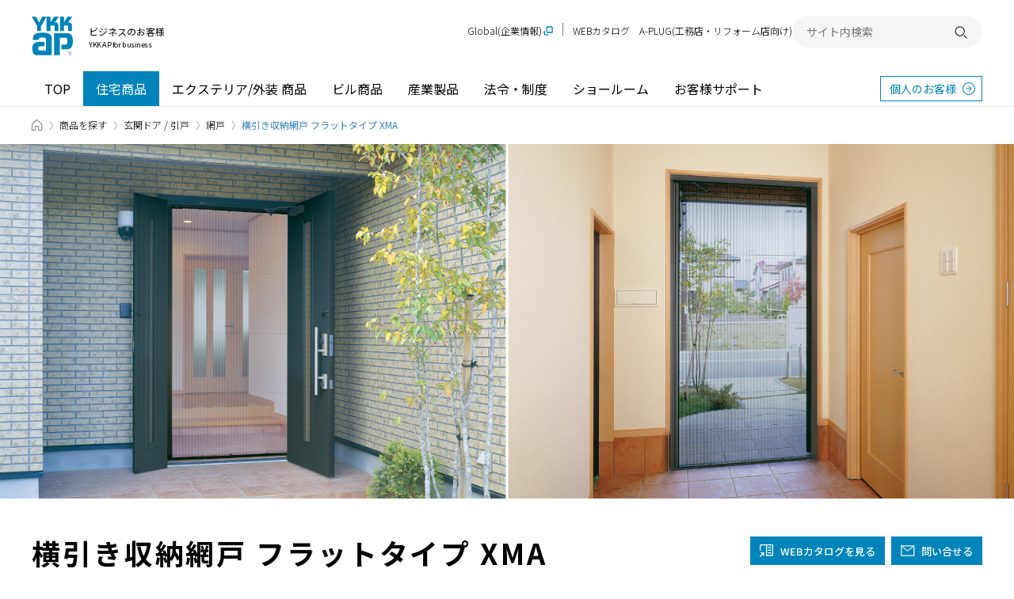

--- FILE ---
content_type: text/html; charset=UTF-8
request_url: https://www.ykkap.co.jp/business/products/door/xma
body_size: 39674
content:
<!DOCTYPE html>
<html lang="ja">
<head prefix="og: http://ogp.me/ns# fb: http://ogp.me/ns/fb# article: http://ogp.me/ns/article#">
<meta charset="UTF-8">
<meta name="viewport" content="width=device-width,initial-scale=1,shrink-to-fit=no">
<meta name="format-detection" content="telephone=no">
<meta http-equiv="X-UA-Compatible" content="IE=edge">
<title>横引き収納網戸 フラットタイプ XMA | 商品を探す | YKK AP株式会社</title>
<meta name="description" content="横引き収納で見た目もスッキリ。建物に合せて様々なサイズの玄関に取付け可能。横引き収納で見た目もスッキリ、様々なサイズの玄関に取付けできます。片引きタイプのほかに、両引きタイプもご用意。ネットにはプリーツ加工を施し、収納のしやすさとデザイン性に配慮しています。">
<meta property="og:type" content="article">
<meta property="og:site_name" content="YKK AP株式会社">
<meta property="og:title" content="横引き収納網戸 フラットタイプ XMA | 商品を探す">
<meta property="og:url" content="https://www.ykkap.co.jp/business/products/door/xma">
<meta property="og:locale" content="ja_JP">
<meta property="og:image" content="https://assets.ykkap.co.jp/uploads/cycle/product/ogp_image/10/ogp_MASS0053.jpg">
<meta property="og:description" content="横引き収納で見た目もスッキリ。建物に合せて様々なサイズの玄関に取付け可能。横引き収納で見た目もスッキリ、様々なサイズの玄関に取付けできます。片引きタイプのほかに、両引きタイプもご用意。ネットにはプリーツ加工を施し、収納のしやすさとデザイン性に配慮しています。">
<meta property="fb:app_id" content="405149646986282">
<meta name="twitter:card" content="summary_large_image">
<link rel="canonical" href="https://www.ykkap.co.jp/business/products/door/xma">
<link rel="shortcut icon" type="image/vnd.microsoft.icon" href="/favicon.ico">
<link rel="apple-touch-icon-precomposed" href="/apple-touch-icon.png"><link rel="stylesheet" href="/asset_2021/style/main.bundle.css">
<!-- Google Tag Manager -->
<script>(function(w,d,s,l,i){w[l]=w[l]||[];w[l].push({'gtm.start':
new Date().getTime(),event:'gtm.js'});var f=d.getElementsByTagName(s)[0],
j=d.createElement(s),dl=l!='dataLayer'?'&l='+l:'';j.async=true;j.src=
'https://www.googletagmanager.com/gtm.js?id='+i+dl;f.parentNode.insertBefore(j,f);
})(window,document,'script','dataLayer','GTM-5MMXJPX');</script>
<!-- End Google Tag Manager -->

<script src="/asset_2021/script/main.bundle.js" defer></script>
</head>
<body>
<!-- Google Tag Manager (noscript) -->
<noscript><iframe src="https://www.googletagmanager.com/ns.html?id=GTM-5MMXJPX" height="0" width="0" style="display:none;visibility:hidden"></iframe></noscript>
<!-- End Google Tag Manager (noscript) -->

<div class="Page" data-ykkap-pid="P-01b">
<header class="Header -business-header">
  <div class="Header__inner">
    <div class="Header__top">
      <div class="Header__logo">
        <h1>
          <a href="/business" class="Header__logo__link">
            <span class="Header__logo__main">
              <img src="/asset_2021/image/logo_001.svg" alt="YKK AP ©" width="52.93" height="50">
            </span>
            <span class="Header__logo__text">
              ビジネスのお客様<span>YKK AP for business</span>
            </span>
          </a>
        </h1>
      </div>

      <button type="button" class="Header__menuButton"><span>開く</span></button>
    </div>

    <nav id="Header__menu" class="Header__menu">
      <div class="Header__menuMain">
        <ul class="Header__menuMain__list">
          <li><a href="/business/">TOP</a></li>
          <li><a href="/business/search/products/" class="-current">住宅商品</a></li>
          <li><a href="/business/exterior/">エクステリア/外装 商品</a></li>
          <li><a href="/business/building/">ビル商品</a></li>
          <li><a href="/business/industrial/">産業製品</a></li>
          <li><a href="/business/law/">法令・制度</a></li>
          <li><a href="/business/showroom/">ショールーム</a></li>
          <li><a href="/business/support/">お客様サポート</a></li>
        </ul>
        <a href="/" class="Header__menuMain__external" target="_blank">個人のお客様</a>
      </div>

  <div style="display: none">
<!--<div class="Header__panel" data-header-panel="/industrial/">-->
<!--    <h2 class="Header__panel-title"><a href="--><!--/industrial/">産業製品 TOP<img src="--><!--/asset_2021/image/icon_arrow_white_002.svg" alt="" width="25" height="25"></a></h2>-->
<!--    <div class="Header__panel-body">-->
<!--    <div class="Header__panel-body-inner">-->
<!--        <div class="Header__panel-box">-->
<!--        <h3 class="Header__panel-box-title">産業製品</h3>-->
<!--        <div class="Header__panel-categry2">-->
<!--            <ul class="Header__panel-categry2-list">-->
<!--            <li class="Header__panel-categry2-item"><a href="http://cad.ykkap.co.jp/" target="_blank">CADデータ</a></li>-->
<!--            <li class="Header__panel-categry2-item"><a href="http://bim.ykkap.co.jp/" target="_blank">BIMデータ</a></li>-->
<!--            <li class="Header__panel-categry2-item"><a href="--><!--/business/bizdata/graphic/">画像データ</a></li>-->
<!--            <li class="Header__panel-categry2-item"><a href="--><!--/business/bizdata/webmanual/">WEB組立・施工説明書</a></li>-->
<!--            <li class="Header__panel-categry2-item"><a href="https://webcatalog.ykkap.co.jp/iportal/CatalogSearch.do?method=catalogSearchByDefaultSettingCategories&volumeID=YKKAPDC1&designID=pro" target="_blank">WEBカタログ</a></li>-->
<!--            <li class="Header__panel-categry2-item"><a href="--><!--/business/bizdata/fireproof/">防火設備認定書</a></li>-->
<!--            <li class="Header__panel-categry2-item"><a href="--><!--/business/bizdata/performance/">性能情報データベース</a></li>-->
<!--            <li class="Header__panel-categry2-item"><a href="--><!--/business/law/supportguide/products_28/index.php">YKK APの対象製品</a></li>-->
<!--            <li class="Header__panel-categry2-item"><a href="--><!--/business/gaihiweb/index.php">YKK AP住宅省エネ性能計算ソフト</a></li>-->
<!--            <li class="Header__panel-categry2-item"><a href="--><!--/business/bizdata/ex-application/">エクステリア商品 確認申請用書類</a></li>-->
<!--            </ul>-->
<!--        </div>-->
<!--        </div>-->
<!--    </div>-->
<!--    </div>-->
<!--</div>-->

<!--<div class="Header__panel" data-header-panel="/business/showroom/">-->
<!--    <h2 class="Header__panel-title"><a href="--><!--/business/showroom/">ショールーム TOP<img src="--><!--/asset_2021/image/icon_arrow_white_002.svg" alt="" width="25" height="25"></a></h2>-->
<!--    <div class="Header__panel-body">-->
<!--        <div class="Header__panel-body-inner">-->
<!--            <div class="Header__panel-box">-->
<!--                <h3 class="Header__panel-box-title">ショールーム・その他の展示場を探す</h3>-->
<!--                <div class="Header__panel-sr SrArea">-->
<!--                    <ul class="Header__panel-sr-list SrArea__table">-->
<!--                    <li class="Header__panel-sr-item"><span class="Header__panel-sr-inner SrArea__table__col"><a href="--><!--/consumer/showroom/area/sapporo">札幌<span class="SrArea__tag -sr">SR</span></a></span></li>-->
<!--                    <li class="Header__panel-sr-item"><span class="Header__panel-sr-inner SrArea__table__col"><a href="--><!--/consumer/showroom/area/niigata">新潟<span class="SrArea__tag -sr">SR</span></a></span></li>-->
<!--                    <li class="Header__panel-sr-item"><span class="Header__panel-sr-inner SrArea__table__col"><a href="--><!--/consumer/showroom/area/nagaoka">長岡<span class="SrArea__tag -pr">PR</span></a></span></li>-->
<!--                    <li class="Header__panel-sr-item"><span class="Header__panel-sr-inner SrArea__table__col"><a href="--><!--/consumer/showroom/area/nagano">長野<span class="SrArea__tag -pr">PR</span></a></span></li>-->
<!--                    <li class="Header__panel-sr-item"><span class="Header__panel-sr-inner SrArea__table__col"><a href="--><!--/consumer/showroom/area/shinjuku">新宿<span class="SrArea__tag -sr">SR</span></a></span></li>-->
<!--                    <li class="Header__panel-sr-item"><span class="Header__panel-sr-inner SrArea__table__col"><a href="--><!--/consumer/showroom/area/yokohama">横浜<span class="SrArea__tag -sr">SR</span></a></span></li>-->
<!--                    <li class="Header__panel-sr-item"><span class="Header__panel-sr-inner SrArea__table__col"><a href="--><!--/consumer/showroom/area/gunma">群馬<span class="SrArea__tag -pr">PR</span></a></span></li>-->
<!--                    <li class="Header__panel-sr-item"><span class="Header__panel-sr-inner SrArea__table__col"><a href="--><!--/consumer/showroom/area/nagoya">名古屋<span class="SrArea__tag -sr">SR</span></a></span></li>-->
<!--                    <li class="Header__panel-sr-item"><span class="Header__panel-sr-inner SrArea__table__col"><a href="--><!--/consumer/showroom/area/shizuoka">静岡<span class="SrArea__tag -sr">SR</span></a></span></li>-->
<!--                    <li class="Header__panel-sr-item"><span class="Header__panel-sr-inner SrArea__table__col"><a href="--><!--/consumer/showroom/area/numazu">沼津<span class="SrArea__tag -pr">PR</span></a></span></li>-->
<!--                    <li class="Header__panel-sr-item"><span class="Header__panel-sr-inner SrArea__table__col"><a href="--><!--/consumer/showroom/area/kanazawa">金沢<span class="SrArea__tag -sr">SR</span></a></span></li>-->
<!--                    <li class="Header__panel-sr-item"><span class="Header__panel-sr-inner SrArea__table__col"><a href="--><!--/consumer/showroom/area/toyama">富山<span class="SrArea__tag -pr">PR</span></a></span></li>-->
<!--                    <li class="Header__panel-sr-item"><span class="Header__panel-sr-inner SrArea__table__col"><a href="--><!--/consumer/showroom/area/fukui">福井<span class="SrArea__tag -pr">PR</span></a></span></li>-->
<!--                    <li class="Header__panel-sr-item"><span class="Header__panel-sr-inner SrArea__table__col"><a href="--><!--/consumer/showroom/area/osaka">大阪<span class="SrArea__tag -sr">SR</span></a></span></li>-->
<!--                    <li class="Header__panel-sr-item"><span class="Header__panel-sr-inner SrArea__table__col"><a href="--><!--/consumer/showroom/area/osaka-ps">大阪<span class="SrArea__tag -ps">PS</span></a></span></li>-->
<!--                    <li class="Header__panel-sr-item"><span class="Header__panel-sr-inner SrArea__table__col"><a href="--><!--/consumer/showroom/area/hiroshima">広島<span class="SrArea__tag -sr">SR</span></a></span></li>-->
<!--                    <li class="Header__panel-sr-item"><span class="Header__panel-sr-inner SrArea__table__col"><a href="--><!--/consumer/showroom/area/okayama">岡山<span class="SrArea__tag -sr">SR</span></a></span></li>-->
<!--                    <li class="Header__panel-sr-item"><span class="Header__panel-sr-inner SrArea__table__col"><a href="--><!--/consumer/showroom/area/takamatsu">高松<span class="SrArea__tag -sr">SR</span></a></span></li>-->
<!--                    <li class="Header__panel-sr-item"><span class="Header__panel-sr-inner SrArea__table__col"><a href="--><!--/consumer/showroom/area/ehime">愛媛<span class="SrArea__tag -pr">PR</span></a></span></li>-->
<!--                    <li class="Header__panel-sr-item"><span class="Header__panel-sr-inner SrArea__table__col"><a href="--><!--/consumer/showroom/area/fukuoka">福岡<span class="SrArea__tag -sr">SR</span></a></span></li>-->
<!--                    <li class="Header__panel-sr-item"><span class="Header__panel-sr-inner SrArea__table__col"><a href="--><!--/consumer/showroom/area/kumamoto">熊本<span class="SrArea__tag -sr">SR</span></a></span></li>-->
<!--                    <li class="Header__panel-sr-item"><span class="Header__panel-sr-inner SrArea__table__col"><a href="--><!--/consumer/showroom/area/kagoshima">鹿児島<span class="SrArea__tag -ps">PS</span></a></span></li>-->
<!--                    <li class="Header__panel-sr-item"><span class="Header__panel-sr-inner SrArea__table__col"><a href="--><!--/consumer/showroom/area/naha">那覇<span class="SrArea__tag -ps">PS</span></a></span></li>-->
<!--                    </ul>-->
<!--                    <ul class="Header__panel-sr-info">-->
<!--                    <li class="Header__panel-sr-info-item"><span class="Header__panel-sr-label -sr">SR</span><span class="Header__panel-sr-text">コラボレーションショールーム</span></li>-->
<!--                    <li class="Header__panel-sr-info-item"><span class="Header__panel-sr-label -ps">PS</span><span class="Header__panel-sr-text">P-STAGE</span></li>-->
<!--                    <li class="Header__panel-sr-info-item"><span class="Header__panel-sr-label -pr">PR</span><span class="Header__panel-sr-text">プレゼンテーションルーム</span></li>-->
<!--                    </ul>-->
<!--                </div>-->
<!--            </div>-->
<!---->
<!--            <div class="Header__panel-nav">-->
<!--                <ul class="Header__panel-nav-list">-->
<!--                    <li class="Header__panel-nav-item"><a href="--><!--/business/showroom/area/taikan">体感ショールーム（ビジネスのお客様向け）</a></li>-->
<!--                    <li class="Header__panel-nav-item"><a href="--><!--/consumer/showroom/search/?tab=search">ショールーム展示商品検索</a></li>-->
<!--                </ul>-->
<!--            </div>-->
<!--        </div>-->
<!--    </div>-->
<!--</div>-->
</div>

      <div class="Header__menuSub">
        <ul class="Header__menuSub__list">
          <li class="-global"><a href="https://www.ykkapglobal.com/ja/" target="_blank">Global(企業情報)</a></li>
          <li><a href="https://webcatalog.ykkap.co.jp/" target="_blank">WEBカタログ</a></li>
          <li class="-sp-only"><a href="/socialmedia/">ソーシャルメディア一覧</a></li>
          <li><a href="https://aplug.ykkap.co.jp/?utm_source=aplugbanner_APofficial&utm_medium=aplugbanner_APofficial&utm_campaign=aplugbannerheader_APofficial" target="_blank">A-PLUG(工務店・リフォーム店向け)</a></li>
        </ul>

        <div class="Header__search">
          <form name="search_form" action="https://search.ykkap.co.jp/" method="GET" onsubmit="return mysearch(this);">
            <input type="text" name="kw" value="" class="iSearchAssist" placeholder="サイト内検索">
            <input type="hidden" name="env" value="ykkap2">
            <input type="hidden" name="temp" value="default">
            <input type="hidden" name="ie" value="u">
            <button type="submit"><span>検索する</span></button>
          </form>
        </div>
      </div>
    </nav>
  </div>
</header>
<div class="Breadcrumb">
  <div class="Breadcrumb__inner">
    <ul class="Breadcrumb__list">
      <li><a href="/business/"><span>TOP</span></a></li>
      <li><a href="/business/search/products/">商品を探す</a></li>
      <li><a href="/business/search/products/door">玄関ドア / 引戸</a></li>
      <li><a href="/business/search/products/door/screen">網戸</a></li>
      <li aria-current="page">横引き収納網戸 フラットタイプ XMA</li>
    </ul>
  </div>
</div>
<script type="application/ld+json">
{
    "@context": "https://schema.org",
    "@type": "BreadcrumbList",
    "itemListElement": [
        {
            "@type": "ListItem",
            "position": 1,
            "name": "TOP",
            "item": "https://www.ykkap.co.jp/business/"
        },
        {
            "@type": "ListItem",
            "position": 2,
            "name": "商品を探す",
            "item": "https://www.ykkap.co.jp/business/search/products/"
        },
        {
            "@type": "ListItem",
            "position": 3,
            "name": "玄関ドア / 引戸",
            "item": "https://www.ykkap.co.jp/business/search/products/door"
        },
        {
            "@type": "ListItem",
            "position": 4,
            "name": "網戸",
            "item": "https://www.ykkap.co.jp/business/search/products/door/screen"
        },
        {
            "@type": "ListItem",
            "position": 5,
            "name": "横引き収納網戸 フラットタイプ XMA"
        }
    ]
}
</script>

  <div class="Page__body">
    <main>

      <div class="Content">


        <div class="BlockModule">
<div class="Hero">
  <div class="Hero__inner JS__Carousel" data-carousel-type="type1">
    <picture>
      <source media="(max-width: 768px)" srcset="//assets.ykkap.co.jp/uploads/tmg_block_page_image/file/7408/e010_index_image_main_001-sp.jpg">
      <img src="//assets.ykkap.co.jp/uploads/tmg_block_page_image/file/7407/e010_index_image_main_001-pc.jpg" alt="横引き収納網戸 フラットタイプ XMA">
    </picture>
  </div>
</div>
        </div>

        <div class="Content__inner">
          <div class="ProductHeader">
            <div class="ProductHeader__inner">
              <div class="ProductHeader__top">
                <div class="ProductHeader__heading">
                  <h3 class="ProductHeader__heading__lg">
                    横引き収納網戸 フラットタイプ XMA                  </h3>
                </div>

                <div class="ProductHeader__catContact">
                  <div class="ProductHeader__catContact__inner">


                    <div class="ProductHeader__catContact__child -contact -catalog">
                      <a href="https://webcatalog.ykkap.co.jp/iportal/cv.do?c=12644430000&pg=12&v=YKKAPDC1&d=pro" target="_blank" class="ProductHeader__contact -catalog2"><span>WEBカタログ<span class="-hidden-text-sp">を見る</span></span></a>
                    </div>


                    <div class="ProductHeader__catContact__child -contact">
                      <a href="/ask/contact/b_index.php" class="ProductHeader__contact -faq">問い合せる</a>
                    </div>


                  </div>
                </div>

              </div>


              <div class="ProductHeader__anchor">
                <div class="ProductHeader__anchorSP__head">
                  <span class="ProductHeader__anchorSP__head__text">Menu</span>
                </div>

                <ul class="ProductHeader__anchorList">
                  <li><a href="/business/products/door/xma" aria-current="page">概要</a></li>
                  <li><a href="/business/products/door/xma/lineup">ラインアップ</a></li>
                  <li><a href="/business/products/door/xma/variation">カラーバリエーション</a></li>
                </ul>
              </div>
            </div>
          </div>



        </div>
      </div>


      <div class="Content -w1080">
        <div class="Content__inner">

          <div class="BlockModule">

  <div class="Heading -level2-copy">
          <h2 id="toc1">玄関や勝手口に爽やかな風を。</h2>    
          <div class="Heading__text"><p>玄関や勝手口に取付ける下枠フラットタイプの横引き収納網戸です。<br />ドアや引戸を開放したまま通風でき、ダニやカビの発生を抑えることにつながります。</p></div>
      </div>
          </div>

          <div class="AnchorList -center">
            <ul>
              <li><a href="#feature">特長</a></li>
              <li><a href="#lineup">ラインアップ</a></li>
              <li><a href="#variation">カラーバリエーション</a></li>
            </ul>
          </div>

          <div class="BlockModule -feature" id="feature">
<div class="Text">

  <div class="TextItem -right-image -half-width">
    <div class="TextItem__body">
      <div class="TextItem__heading">
        <h3 id="toc1-1">すっきり収納。</h3>
      </div>

      <div class="TextItem__text"><p>使用しないときはスッキリ収納できるシンプルなデザインです。</p></div>

    </div>

    <div class="TextItem__image">
      <picture>
        <source media="(max-width: 768px)" srcset="//assets.ykkap.co.jp/uploads/tmg_block_page_image/file/7409/e010_index_image_forte_001.jpg">
        <img src="//assets.ykkap.co.jp/uploads/tmg_block_page_image/file/7409/e010_index_image_forte_001.jpg" alt="すっきり収納。">
      </picture>

    </div>
  </div>
  <div class="TextItem -left-image -half-width">
    <div class="TextItem__body">
      <div class="TextItem__heading">
        <h3 id="toc1-2">バリアフリー設計。</h3>
      </div>

      <div class="TextItem__text"><p>下レールは床面との段差を3㎜に抑えたバリアフリー仕様。出入りの邪魔にならず、掃き出し掃除もらくらくです。</p></div>

    </div>

    <div class="TextItem__image">
      <picture>
        <source media="(max-width: 768px)" srcset="//assets.ykkap.co.jp/uploads/tmg_block_page_image/file/7410/e010_index_image_forte_002.jpg">
        <img src="//assets.ykkap.co.jp/uploads/tmg_block_page_image/file/7410/e010_index_image_forte_002.jpg" alt="バリアフリー設計。">
      </picture>

    </div>
  </div>
</div>
          </div>

        </div>
      </div>


      <div class="Content">
        <div class="Content__inner">


          <div id="lineup" class="Heading -level2-2">
            <h2>ラインアップ</h2>
            <p class="Heading__text">計2ラインアップ</p>
          </div>


          <div class="BlockModule">
<div class="Card -lineup">


  <div class="Heading -level3">
    <h3>引き方</h3>
  </div>

  <div class="CardGrid">
    <div class="CardGrid__inner">
      <div class="CardGrid__col">
        <div class="Card__item">
          <div class="Card__item__body">

            <div class="Card__item__heading">
              <div class="Card__item__heading__main">
                <h4>片引きタイプ</h4>
              </div>
            </div>



          </div>

          <div class="Card__item__image">
            <img src="//assets.ykkap.co.jp/uploads/tmg_block_page_image/file/9322/e010_index_image_lineup_01-001.jpg" alt="片引きタイプ">
          </div>
        </div>
      </div>

      <div class="CardGrid__col">
        <div class="Card__item">
          <div class="Card__item__body">

            <div class="Card__item__heading">
              <div class="Card__item__heading__main">
                <h4>両引きタイプ</h4>
              </div>
            </div>



          </div>

          <div class="Card__item__image">
            <img src="//assets.ykkap.co.jp/uploads/tmg_block_page_image/file/9323/e010_index_image_lineup_01-004.jpg" alt="両引きタイプ">
          </div>
        </div>
      </div>

    </div>
  </div>

</div>
          </div>

          <div class="Buttons -product-detail">
            <div class="Buttons__inner">
              <a href="/business/products/door/xma/lineup" class="Buttons__item">すべてのラインアップを見る</a>
            </div>
          </div>






          <div id="variation" class="Heading -level2-2">
            <h2>カラーバリエーション</h2>
          </div>


          <div class="BlockModule">
<div class="Card -variation">


  <div class="CardGrid">
    <div class="CardGrid__inner">
      <div class="CardGrid__col">
        <div class="Card__item">
          <div class="Card__item__body">

            <div class="Card__item__heading">
              <div class="Card__item__heading__main">
                <h4>ブラウン</h4>
              </div>
            </div>



          </div>

          <div class="Card__item__image">
            <img src="//assets.ykkap.co.jp/uploads/tmg_block_page_image/file/7413/e010_index_image_variation_01-001.jpg" alt="ブラウン">
          </div>
        </div>
      </div>

      <div class="CardGrid__col">
        <div class="Card__item">
          <div class="Card__item__body">

            <div class="Card__item__heading">
              <div class="Card__item__heading__main">
                <h4>カームブラック</h4>
              </div>
            </div>



          </div>

          <div class="Card__item__image">
            <img src="//assets.ykkap.co.jp/uploads/tmg_block_page_image/file/7414/e010_index_image_variation_01-002.jpg" alt="カームブラック">
          </div>
        </div>
      </div>

      <div class="CardGrid__col">
        <div class="Card__item">
          <div class="Card__item__body">

            <div class="Card__item__heading">
              <div class="Card__item__heading__main">
                <h4>プラチナステン</h4>
              </div>
            </div>



          </div>

          <div class="Card__item__image">
            <img src="//assets.ykkap.co.jp/uploads/tmg_block_page_image/file/7415/e010_index_image_variation_01-003.jpg" alt="プラチナステン">
          </div>
        </div>
      </div>

      <div class="CardGrid__col">
        <div class="Card__item">
          <div class="Card__item__body">

            <div class="Card__item__heading">
              <div class="Card__item__heading__main">
                <h4>ピュアシルバー</h4>
              </div>
            </div>



          </div>

          <div class="Card__item__image">
            <img src="//assets.ykkap.co.jp/uploads/tmg_block_page_image/file/7416/ピュアシルバー.jpg" alt="ピュアシルバー">
          </div>
        </div>
      </div>

    </div>
  </div>

</div>
          </div>

          <div class="Buttons -product-detail">
            <div class="Buttons__inner">
              <a href="/business/products/door/xma/variation" class="Buttons__item">すべてのカラーバリエーションを見る</a>
            </div>
          </div>





        </div>
      </div>

      <div class="Content">
        <div class="Content__inner">
          <div class="CodeInsert">
            <script>
              (function () {
                document.addEventListener('DOMContentLoaded', function () {
                  var productId = location.pathname.match(/([^\/.]+)/g)[location.pathname.match(/([^\/.]+)/g).length - 1];
                  if (productId) {
                    var input = document.createElement('input');
                    input.type = 'hidden';
                    input.name = 'hidden_goods';
                    input.id = 'hidden_goods';
                    input.value = decodeURIComponent(productId);
                    document.body.appendChild(input);
                  }
                });
              }());
            </script>

            <div class="vsm-goods official">
              <div class="ecbn-selection-widget" data-type="goods" data-selection="YKK_AP_OFFICIAL" data-goods-hidden-id="hidden_goods" data-userid="e7041a00-1e09-4927-9ef9-8d7755e32b96" style="display:none;"></div>
              <script type="text/javascript" src="https://www.visumo.jp/MediaManagement/WebApi/ecbn-selection-widget.js" defer></script>
            </div>

            <div class="vsm-goods user">
              <div class="ecbn-selection-widget" data-type="goods" data-selection="USERS_PHOTO" data-goods-hidden-id="hidden_goods" data-userid="e7041a00-1e09-4927-9ef9-8d7755e32b96" style="display:none;"></div>
              <script type="text/javascript" src="https://www.visumo.jp/MediaManagement/WebApi/ecbn-selection-widget.js" defer></script>
            </div>
          </div>
        </div>
      </div>

      <div class="Content">
        <div class="Content__inner">






          <div class="Heading -level2-2">
            <h2>もっと知りたい方は</h2>
          </div>

          <div class="CatalogLinks">
            <h3 class="CatalogLinks__title">WEBカタログを見る</h3>
            <div class="CatalogLinks__list">
              <a href="https://webcatalog.ykkap.co.jp/iportal/cv.do?c=12644430000&pg=12&v=YKKAPDC1&d=pro" target="_blank">網戸シリーズ 横引き収納網戸 フラットタイプ XMA</a>
            </div>
          </div>


          <div class="SolidPanelButton -col4 -mb80">
            <a href="/ask/catalog/b_list.php" class="SolidPanelButton__item -catalog">カタログ請求</a>
            <a href="/business/showroom/" class="SolidPanelButton__item -showroom">ショールームに行く</a>
            <a href="/ask/contact/b_index.php" class="SolidPanelButton__item -faq">お問い合せ</a>
            <a href="/consumer/support/tec/" class="SolidPanelButton__item -support">修理・故障・メンテナンス情報</a>
          </div>


          <div class="Heading -level2-2">
            <h2>関連コンテンツ</h2>
          </div>

          <div class="BlockModule">
<div class="Card">

  <div class="CardGrid -col3">
    <div class="CardGrid__inner">
      <div class="CardGrid__col">
        <a href="/consumer/satellite/showroom/consumer_service/door/" class="Card__item" target="_self">
          <div class="Card__item__body">

            <div class="Card__item__heading">



            </div>




          </div>

          <div class="Card__item__image">
            <img src="//assets.ykkap.co.jp/uploads/tmg_block_page_image/file/11900/_関連コンテンツ_おうち_de_ショールーム.jpg" alt="おうち de ショールーム">
          </div>
        </a>
      </div>
      <div class="CardGrid__col">
        <a href="/consumer/satellite/articles/products/amido_textbook/" class="Card__item" target="_self">
          <div class="Card__item__body">

            <div class="Card__item__heading">



            </div>




          </div>

          <div class="Card__item__image">
            <img src="//assets.ykkap.co.jp/uploads/tmg_block_page_image/file/11901/amidoBnr.jpg" alt="網戸の教科書">
          </div>
        </a>
      </div>
      <div class="CardGrid__col">
        <a href="https://www.ykkapglobal.com/ja/technologies/pickup/" class="Card__item" target="_blank">
          <div class="Card__item__body">

            <div class="Card__item__heading">



            </div>




          </div>

          <div class="Card__item__image">
            <img src="//assets.ykkap.co.jp/uploads/tmg_block_page_image/file/18938/img_リージョナルサイト用_750-500.jpg" alt="モノづくり ピックアップ技術">
          </div>
        </a>
      </div>
    </div>
  </div>

</div>
          </div>

        </div>
      </div>

    </main>
  </div>

  <aside class="RelatedContent">
    <div class="RelatedContent__inner">
    </div>
  </aside>

<footer class="Footer">
  <div class="Footer__inner">
    <div class="Footer__head">
      <div class="Footer__logo">
        <a href="/business/"><img src="/asset_2021/image/logo_002.svg" alt="YKK AP ©"></a>
        <p class="Footer__logo__text">ビジネスのお客様</p>
      </div>
      <a href="/" class="Footer__head__link">個人のお客様</a>
    </div>

    <nav class="Footer__menu">
      <div class="Footer__menuColumn">
        <div class="Footer__menuColumn__item">
          <a href="/business/" class="Footer__menu__head"><b>ビジネスのお客様TOP</b></a>

          <ul class="Footer__menu__link">
            <li class="-sp-only"><a href="/business/">ビジネスのお客様TOP</a></li>
            <li><a href="/business/search/products/">住宅商品</a></li>
            <li><a href="/business/exterior/">エクステリア/外装 商品</a></li>
            <li><a href="/business/building/">ビル商品</a></li>
            <li><a href="/business/industrial/">産業製品</a></li>
          </ul>
        </div>
      </div>

      <div class="Footer__menuColumn">
        <div class="Footer__menuColumn__item">
          <a href="/business/#section_data" class="Footer__menu__head"><b>各種データ</b></a>
          <ul class="Footer__menu__link">
            <li class="-sp-only"><a href="/business/#section_data">各種データ</a></li>
            <li><a href="https://webcatalog.ykkap.co.jp/iportal/CatalogSearch.do?method=catalogSearchByDefaultSettingCategories&volumeID=YKKAPDC1&designID=pro" target="_blank">WEBカタログ</a></li>
            <li><a href="/business/bizdata/webmanual/">WEB組立・施工説明書</a></li>
            <li><a href="/business/bizdata/graphic/">画像データ</a></li>
            <li><a href="/business/channel/">動画（YKK AP CHANNEL）</a></li>
            <li><a href="https://cad.ykkap.co.jp/" target="_blank">CADデータ</a></li>
            <li><a href="https://bim.ykkap.co.jp/" target="_blank">BIMデータ</a></li>
            <li><a href="https://lp.ykkap.co.jp/proposal.html" target="_blank">商品提案書</a></li>
            <li><a href="https://www.e-proposer.jp/biz/login.aspx" target="_blank">商品提案書<br class="-md1">（e-Proposer会員）</a></li>
            <li><a href="https://www.e-proposer.jp/biz/login.aspx" target="_blank">玄関シミュレーション<br class="-md2">（e-Proposer会員）</a></li>
          </ul>
        </div>

        <div class="Footer__menuColumn__item">
          <a href="/business/law/" class="Footer__menu__head"><b>法令・制度</b></a>

          <ul class="Footer__menu__link">
            <li class="-sp-only"><a href="/business/law/">法令・制度</a></li>
            <li><a href="/business/law/#01">建築基準法関連</a></li>
            <li><a href="/business/law/#02">省エネ関連</a></li>
            <li><a href="/business/law/#03">優遇制度・補助金</a></li>
            <li><a href="/business/law/#04">その他関連法令</a></li>
          </ul>
        </div>
      </div>

      <div class="Footer__menuColumn">
        <div class="Footer__menuColumn__item">
          <a href="/business/showroom/" class="Footer__menu__head"><b>ショールーム</b></a>

          <ul class="Footer__menu__link">
            <li class="-sp-only"><a href="/business/showroom/">ショールーム</a></li>
            <li><a href="/business/showroom/#search">ショールームを探す</a></li>
            <li><a href="/business/showroom/area/taikan">体感ショールーム（ビジネスのお客様向け）</a></li>
            <li><a href="/consumer/showroom/search/?tab=search">展示商品検索</a></li>
            <li><a href="/consumer/satellite/showroom/consumer_service/">おうち de ショールーム</a></li>
          </ul>
        </div>

        <div class="Footer__menuColumn__item">
          <a href="/business/support/" class="Footer__menu__head"><b>お客様サポート</b></a>

          <ul class="Footer__menu__link">
            <li class="-sp-only"><a href="/business/support/">お客様サポート</a></li>
            <li><a href="https://faq.ykkap.co.jp/pro/" target="_blank">よくあるご質問</a></li>
            <li><a href="/consumer/support/maintenance/" target="_blank">商品の使い方・お手入れ</a></li>
            <li><a href="/consumer/support/warranty/" target="_blank">商品保証について知る</a></li>
            <li><a href="/consumer/support/tec/" target="_blank">修理のご用命・ご相談</a></li>
            <li><a href="/business/support/fireproof/" target="_blank">大臣認定取得品住宅防火戸メンテナンスについて</a></li>
            <li><a href="/consumer/support/register/" target="_blank">電装商品の保証書登録をする</a></li>
            <li><a href="/ask/catalog/b_list.php" target="_blank">カタログを取り寄せる</a></li>
          </ul>
        </div>
      </div>


      <div class="Footer__menuColumn">
        <div class="Footer__menuColumn__item">
          <span class="Footer__menu__head -no-button -no-link"><b>お役立ち情報・メルマガ</b></span>
          <ul class="Footer__menu__link">
            <li><a href="https://aplug.ykkap.co.jp/?utm_source=aplugbanner_APofficial&utm_medium=aplugbanner_APofficial&utm_campaign=aplugbannerfooter_Apofficial " target="_blank">A-PLUG（工務店・リフォーム店向け）</a></li>
            <li><a href="https://lp.ykkap.co.jp/1324-A-PAL-Mail_TemporaryRegistration.html?utm_source=kenzainewsbanner_APofficial&utm_campaign=footer_APofficial" target="_blank">建材ニュース（メルマガ）</a></li>
          </ul>
        </div>

        <div class="Footer__menuColumn__item -blank">
          <a href="https://www.ykkapglobal.com/ja/" class="Footer__menu__head" target="_blank"><b>Global（ 企業情報 ）</b></a>
          <ul class="Footer__menu__link">
            <li><a href="https://www.ykkapglobal.com/ja/newsroom/important-notice/" class="-under -blank" target="_blank">大切なお知らせ</a></li>
            <li><a href="https://www.ykkapglobal.com/ja/newsroom/releases" class="-under -blank" target="_blank">ニュースリリース</a></li>
          </ul>
          <a href="https://www.ykkap.co.jp/company/upinfo/" class="Footer__menu__head -no-button -separate"><b>新着情報</b></a>
        </div>

      </div>
    </nav>

    <nav class="Footer__snsMenu">
      <ul class="Footer__snsMenu__link">
        <li><a href="https://x.com/YKK_AP_official" target="_blank"><img src="/asset_2021/image/icon_x_001.svg" alt="x"><span>YKK AP公式アカウント</span></a></li>
        <li><a href="https://www.instagram.com/ykkap_japan/" target="_blank"><img src="/asset_2021/image/icon_instagram_001.png" alt="Instagram"><span>YKK AP公式アカウント</span></a></li>
        <li><a href="https://www.facebook.com/ykkapjapan" target="_blank"><img src="/asset_2021/image/icon_facebook_001.svg" alt="facebook"><span>YKK AP公式ブランドページ</span></a></li>
        <li><a href="https://www.youtube.com/channel/UCwPjVfPm6IODmjGrkSNcGUw" target="_blank"><img src="/asset_2021/image/icon_youtube_001.svg" alt="youtube"><span>YKK AP公式チャンネル</span></a></li>
        <li class="-icon-arrow"><a href="/socialmedia/"><span>ソーシャルメディア一覧</span></a></li>
      </ul>
    </nav>

    <nav class="Footer__menuSub">
      <ul>
        <li><a href="/utility/rules/">サイトご利用条件</a></li>
        <li><a href="/utility/link/">サイトリンク条件</a></li>
        <li><a href="/utility/privacy/">個人情報保護方針</a></li>
        <li>
          <a href="https://www.ykkapglobal.com/ja/socialmediapolicy/" target="_blank">
            ソーシャルメディアポリシー
            <svg xmlns="http://www.w3.org/2000/svg" width="15" height="16" fill="#808080"><path d="M10.659 3.913H5.724c-.676 0-1.218.54-1.218 1.218v4.934c0 .677.554 1.23 1.23 1.23h4.923c.676 0 1.23-.553 1.23-1.23V5.143c0-.677-.554-1.23-1.23-1.23Zm0 6.152H5.737V5.143h4.922v4.922Zm-7.383-1.23h-1.23v3.69c0 .678.553 1.231 1.23 1.231h3.691v-1.23H3.276V8.834Z"/></svg>
          </a>
        </li>
        <li><a href="/utility/requirement/">推奨環境</a></li>
      </ul>
    </nav>

    <p class="Footer__copyright"><small>COPYRIGHT © YKK AP Inc. ALL RIGHTS RESERVED</small></p>
  </div>
</footer>
<div class="PageTop">
  <a href="#top" class="PageTop__link"><span>ページトップへ</span></a>
</div>
</div><!-- // .Page -->
<script type="text/javascript" src="https://cache.dga.jp/s/common_72/search_tool_v3_1.js"></script>
</body>
</html>


--- FILE ---
content_type: image/svg+xml
request_url: https://www.ykkap.co.jp/asset_2021/image/icon_contact_white_001.svg
body_size: 988
content:
<svg width="21" height="16" viewBox="0 0 21 16" fill="none" xmlns="http://www.w3.org/2000/svg">
<path opacity="0.8" d="M0.727288 0H19.6364C20.0386 0 20.3636 0.325 20.3636 0.727273V15.2727C20.3636 15.675 20.0386 16 19.6364 16H0.727288C0.325015 16 1.43485e-05 15.675 1.43485e-05 15.2727V0.727273C1.43485e-05 0.325 0.325015 0 0.727288 0ZM1.63638 2.51818V14.3636H18.7273V2.51818L19.3546 2.02955L18.4614 0.881818L17.4886 1.63864H2.87274L1.90001 0.881818L1.00683 2.02955L1.63638 2.51818V2.51818ZM2.87274 1.63636L10.1818 7.31818L17.4909 1.63636L18.4636 0.879545L19.3568 2.02727L18.7296 2.51591L10.9659 8.55227C10.7427 8.72573 10.468 8.81989 10.1852 8.81989C9.90251 8.81989 9.62783 8.72573 9.40456 8.55227L1.63638 2.51818L1.00911 2.02955L1.90229 0.881818L2.87274 1.63636Z" fill="white"/>
</svg>


--- FILE ---
content_type: image/svg+xml
request_url: https://www.ykkap.co.jp/asset_2021/image/icon_catalogList_001.svg
body_size: 1159
content:
<svg width="72" height="60" viewBox="0 0 72 60" fill="none" xmlns="http://www.w3.org/2000/svg">
<g opacity="0.7">
<path d="M5.28777 37.5859V42.5668H14.359L0.228516 56.4785L3.80541 59.9999L17.9359 46.0883V55.0191H22.9952V37.5859H5.28777Z" fill="#0084B9"/>
<path d="M43.2324 12.6831H60.9398V17.664H43.2324V12.6831Z" fill="#0084B9"/>
<path d="M43.2324 25.1343H60.9398V30.1152H43.2324V25.1343Z" fill="#0084B9"/>
<path d="M43.2324 37.5859H60.9398V42.5668H43.2324V37.5859Z" fill="#0084B9"/>
<path d="M65.9988 0.22998H5.28777C3.94638 0.231299 2.66032 0.756494 1.71182 1.69031C0.763312 2.62412 0.229855 3.89026 0.228516 5.21087V30.1153H5.28777V5.21087H33.1137V55.0198H65.9988C67.3402 55.0184 68.6262 54.4932 69.5747 53.5594C70.5232 52.6256 71.0567 51.3595 71.058 50.0389V5.21087C71.0567 3.89026 70.5232 2.62412 69.5747 1.69031C68.6262 0.756494 67.3402 0.231299 65.9988 0.22998ZM38.1729 50.0389V5.21087H65.9988L66.0039 50.0389H38.1729Z" fill="#0084B9"/>
</g>
</svg>


--- FILE ---
content_type: image/svg+xml
request_url: https://www.ykkap.co.jp/asset_2021/image/icon_blank_gray_001.svg
body_size: 717
content:
<svg width="14" height="14" viewBox="0 0 14 14" fill="none" xmlns="http://www.w3.org/2000/svg">
<path d="M12.2114 0.375H5.6317C4.73018 0.375 4.0083 1.09688 4.0083 1.99922V8.57812C4.0083 9.48047 4.74658 10.2188 5.64893 10.2188H12.2114C13.1138 10.2188 13.8521 9.48047 13.8521 8.57812V2.01562C13.8521 1.11328 13.1138 0.375 12.2114 0.375ZM12.2114 8.57812H5.64893V2.01562H12.2114V8.57812ZM2.36768 6.9375H0.727051V11.8594C0.727051 12.7617 1.46533 13.5 2.36768 13.5H7.28955V11.8594H2.36768V6.9375Z" fill="#666666"/>
</svg>


--- FILE ---
content_type: image/svg+xml
request_url: https://www.ykkap.co.jp/asset_2021/image/icon_catalog_circle_001.svg
body_size: 1021
content:
<svg width="91" height="91" viewBox="0 0 91 91" fill="none" xmlns="http://www.w3.org/2000/svg">
<circle opacity="0.2" cx="45.2842" cy="45.6264" r="44.7632" fill="#DDF1F9"/>
<path opacity="0.7" fill-rule="evenodd" clip-rule="evenodd" d="M68.25 25H49L47.775 25.5316L45.5 27.8L43.225 25.5316L42 25H22.75L21 26.7722V62.2152L22.75 63.9873H41.265L44.275 67H46.725L49.735 63.9873H68.25L70 62.2152V26.7722L68.25 25ZM43.75 61.5772L43.12 60.9747L42 60.443H24.5V28.5443H41.265L43.855 31.1671L43.75 61.5772ZM66.5 60.443H49L47.775 60.9747L47.285 61.4354V31.0253L49.735 28.5443H66.5V60.443ZM38.5 35.6329H28V39.1772H38.5V35.6329ZM38.5 49.8101H28V53.3544H38.5V49.8101ZM28 42.7215H38.5V46.2658H28V42.7215ZM63 35.6329H52.5V39.1772H63V35.6329ZM52.5 42.7215H63V46.2658H52.5V42.7215ZM52.5 49.8101H63V53.3544H52.5V49.8101Z" fill="white"/>
</svg>


--- FILE ---
content_type: application/x-javascript
request_url: https://cache.dga.jp/s/common_72/search_tool_v3_1.js
body_size: 1280
content:
function URLencode(str){
    var i, encoded_str, char_code, padded_str;
    encoded_str = "";
    for (i = 0; i < str.length; i++){
        char_code = str.charCodeAt(i);
        if (char_code == 0x20){
            encoded_str += "+";
        }
        else {
            if (((0x30 <= char_code) && (char_code <= 0x39)) || ((0x41 <= char_code) && (char_code <= 0x5a)) || ((0x61 <= char_code) && (char_code <= 0x7a))){
                encoded_str += str.charAt(i);
            }
            else if ((char_code == 0x2a) || (char_code == 0x2e) || (char_code == 0x2d) || (char_code == 0x5f)) {
                encoded_str += str.charAt(i);
            }
            else {
                if ( char_code > 0xffff ) {
                    encoded_str += "%" + ((char_code >> 18) | 0xf0).toString(16).toUpperCase();
                    encoded_str += "%" + (((char_code >> 12) & 0x3f) | 0x80).toString(16).toUpperCase();
                    encoded_str += "%" + (((char_code >> 6) & 0x3f) | 0x80).toString(16).toUpperCase();
                    encoded_str += "%" + ((char_code & 0x3f) | 0x80).toString(16).toUpperCase();
                }
                else if ( char_code > 0x7ff ) {
                    encoded_str += "%" + ((char_code >> 12) | 0xe0).toString(16).toUpperCase();
                    encoded_str += "%" + (((char_code >> 6) & 0x3f) | 0x80).toString(16).toUpperCase();
                    encoded_str += "%" + ((char_code & 0x3f) | 0x80).toString(16).toUpperCase();
                }
                else if ( char_code > 0x7f ) {
                    encoded_str += "%" + (((char_code >> 6) & 0x1f) | 0xc0).toString(16).toUpperCase();
                    encoded_str += "%" + ((char_code & 0x3f) | 0x80).toString(16).toUpperCase();
                }
                else {
                    padded_str = "0" + char_code.toString(16).toUpperCase();
                    encoded_str += "%" + padded_str.substr(padded_str.length - 2, 2);
                }
            }
        }
    }
    return encoded_str;
}

function mysearch(obj){
    var domain = obj.action;
    var serializedValue = '';
    serializedValue = serializedValueFor(obj);
    url = domain+'?ref='+URLencode(location.href)+serializedValue+'&by=js';
    document.location.href=url;
    return false;
}

//checkbox,radio,select-oneの場合の値を直列化し返却する
function serializedValueFor(obj){
    var i = 0;
    var serializedValue = '';
    for(i=0; i< obj.length ;i++){
	var target = obj[i];
	var type = target.type;
	var targetName = target.name;
	//checkbox,radioについては選ばれている値のみを出力
	if (type == 'checkbox' || type == 'radio'){
	    if(target.checked){
		var v = URLencode(target.value);
		var addStr = '&' + targetName + '=' + v;
		serializedValue = serializedValue + addStr;
	    }
	}else{
	    //hidden,textなどそれ以外の値
	    targetObj = obj[targetName];
	    if(typeof(targetObj) == 'undefined'){
		//配列に値がない場合は次の値
		continue;
	    }
	    var v = URLencode(targetObj.value);
	    var addStr = '&' + targetName + '=' + v;
	    serializedValue = serializedValue + addStr;
	}
    }
    return serializedValue;
}
forSearchOnload(function() {
    // domain
    var domain = "";
    if (location.href.match(/(search[0-9]+-1\.put|dev[0-9]+-isearch\.dga\.jp|stg-search[0-9]+\.dga\.jp)/i)) {
      domain = "http://dev.dev15-isearch.dga.jp";
    }else{
      domain = "https://cache.dga.jp";
    }

    // suggest
    var da = document.createElement('script');
    da.type = 'text/javascript'; da.async = true;
    da.src = domain + '/s/common_72/i_search_assist_v3_1.js';
    document.body.appendChild(da);

    var cs  = document.createElement('link'); cs.type = 'text/css'; cs.rel = 'stylesheet';
    cs.href = domain + '/s/common_72/new_ac.css';
    document.body.appendChild(cs);
});

function forSearchOnload(func){
    try { 
        window.addEventListener("load", func, false); 
    } catch (e) { 
        window.attachEvent("onload", func); 
    } 
}


--- FILE ---
content_type: image/svg+xml
request_url: https://www.ykkap.co.jp/asset_2021/image/icon_arrow_gray_001.svg
body_size: 1277
content:
<svg width="6" height="12" viewBox="0 0 6 12" fill="none" xmlns="http://www.w3.org/2000/svg">
<path d="M0.799635 11.7642C0.613127 11.7646 0.432379 11.7015 0.288768 11.5859C0.20794 11.5208 0.141127 11.4408 0.0921538 11.3506C0.0431808 11.2604 0.0130106 11.1617 0.00337127 11.0601C-0.00626806 10.9585 0.00481299 10.8561 0.0359795 10.7587C0.067146 10.6613 0.117785 10.5709 0.184998 10.4925L3.76107 6.33625L0.312715 2.17223C0.246409 2.09292 0.196894 2.00165 0.167015 1.90368C0.137135 1.80572 0.127482 1.70298 0.138608 1.60138C0.149735 1.49978 0.181422 1.40131 0.23185 1.31164C0.282277 1.22198 0.35045 1.14287 0.432449 1.07888C0.515039 1.00829 0.611757 0.955046 0.716535 0.922487C0.821312 0.889928 0.931887 0.878759 1.04132 0.889681C1.15075 0.900602 1.25668 0.933379 1.35245 0.985954C1.44822 1.03853 1.53178 1.10977 1.59787 1.1952L5.45332 5.84774C5.57072 5.98649 5.63491 6.16052 5.63491 6.34013C5.63491 6.51974 5.57072 6.69378 5.45332 6.83253L1.46217 11.4851C1.38209 11.5789 1.28037 11.6531 1.16526 11.7016C1.05014 11.7501 0.924882 11.7715 0.799635 11.7642Z" fill="#808080"/>
</svg>


--- FILE ---
content_type: image/svg+xml
request_url: https://www.ykkap.co.jp/asset_2021/image/icon_faq_circle_001.svg
body_size: 1049
content:
<svg width="91" height="91" viewBox="0 0 91 91" fill="none" xmlns="http://www.w3.org/2000/svg">
<circle opacity="0.2" cx="45.2842" cy="45.6264" r="44.7632" fill="#DDF1F9"/>
<g opacity="0.8">
<path d="M24.2728 28H66.8182C67.7233 28 68.4546 28.7312 68.4546 29.6364V62.3636C68.4546 63.2687 67.7233 64 66.8182 64H24.2728C23.3677 64 22.6364 63.2687 22.6364 62.3636V29.6364C22.6364 28.7312 23.3677 28 24.2728 28ZM26.3182 33.6659V60.3182H64.7728V33.6659L66.1841 32.5665L64.1745 29.9841L61.9858 31.6869H29.1001L26.9114 29.9841L24.9018 32.5665L26.3182 33.6659ZM29.1001 31.6818L45.5455 44.4659L61.991 31.6818L64.1796 29.979L66.1892 32.5614L64.7779 33.6608L47.3097 47.2426C46.8073 47.6329 46.1893 47.8447 45.5532 47.8447C44.917 47.8447 44.299 47.6329 43.7966 47.2426L26.3182 33.6659L24.9069 32.5665L26.9165 29.9841L29.1001 31.6818Z" fill="white"/>
</g>
</svg>


--- FILE ---
content_type: image/svg+xml
request_url: https://www.ykkap.co.jp/asset_2021/image/icon_showroom_circle_001.svg
body_size: 1875
content:
<svg width="91" height="91" viewBox="0 0 91 91" fill="none" xmlns="http://www.w3.org/2000/svg">
<circle opacity="0.2" cx="45.6714" cy="45.6264" r="44.7632" fill="#DDF1F9"/>
<g opacity="0.7">
<path d="M45.9188 58.3571L35.9491 44.5357C34.3173 42.6442 33.2664 40.3365 32.9188 37.8813C32.5713 35.4261 32.9414 32.9246 33.9861 30.6679C35.0308 28.4113 36.7071 26.4925 38.8196 25.1349C40.9322 23.7774 43.3942 23.037 45.9188 23C49.4184 23.034 52.7617 24.4281 55.2164 26.8771C57.6711 29.3261 59.0372 32.6303 59.0153 36.0661C59.0167 39.0633 57.9773 41.9714 56.0686 44.3107L45.9188 58.3571ZM45.9188 26.2143C43.2862 26.244 40.7732 27.2981 38.9315 29.1452C37.0899 30.9924 36.0702 33.4815 36.0964 36.0661C36.1074 38.4251 36.9719 40.7035 38.5357 42.4946L45.9188 52.7643L53.4984 42.2857C54.9392 40.5202 55.7296 38.3283 55.7412 36.0661C55.7674 33.4815 54.7477 30.9924 52.9061 29.1452C51.0645 27.2981 48.5515 26.244 45.9188 26.2143Z" fill="white"/>
<path d="M45.9191 37.4647C47.7274 37.4647 49.1933 36.0256 49.1933 34.2504C49.1933 32.4752 47.7274 31.0361 45.9191 31.0361C44.1109 31.0361 42.645 32.4752 42.645 34.2504C42.645 36.0256 44.1109 37.4647 45.9191 37.4647Z" fill="white"/>
<path d="M65.5636 39.0713H62.2895V42.2856H65.5636V64.7856H26.2741V42.2856H29.5483V39.0713H26.2741C25.4058 39.0713 24.573 39.4099 23.959 40.0127C23.345 40.6155 23 41.4331 23 42.2856V64.7856C23 65.6381 23.345 66.4556 23.959 67.0584C24.573 67.6612 25.4058 67.9999 26.2741 67.9999H65.5636C66.432 67.9999 67.2648 67.6612 67.8788 67.0584C68.4928 66.4556 68.8378 65.6381 68.8378 64.7856V42.2856C68.8378 41.4331 68.4928 40.6155 67.8788 40.0127C67.2648 39.4099 66.432 39.0713 65.5636 39.0713Z" fill="white"/>
</g>
</svg>


--- FILE ---
content_type: image/svg+xml
request_url: https://www.ykkap.co.jp/asset_2021/image/icon_productCatalog_white_001.svg
body_size: 1083
content:
<svg width="19" height="16" viewBox="0 0 19 16" fill="none" xmlns="http://www.w3.org/2000/svg">
<path d="M1.2875 10V11.3333H3.59599L0 15.0573L0.910263 16L4.50625 12.276V14.6667H5.79375V10H1.2875Z" fill="white"/>
<path d="M10.9438 3.33301H15.4501V4.66634H10.9438V3.33301Z" fill="white"/>
<path d="M10.9438 6.66699H15.4501V8.00032H10.9438V6.66699Z" fill="white"/>
<path d="M10.9438 10H15.4501V11.3333H10.9438V10Z" fill="white"/>
<path d="M16.7375 0H1.2875C0.946138 0.000352983 0.618856 0.140942 0.377476 0.390913C0.136097 0.640884 0.000340851 0.979817 0 1.33333V7.99997H1.2875V1.33333H8.36875V14.6666H16.7375C17.0789 14.6663 17.4061 14.5257 17.6475 14.2757C17.8889 14.0257 18.0247 13.6868 18.025 13.3333V1.33333C18.0247 0.979817 17.8889 0.640884 17.6475 0.390913C17.4061 0.140942 17.0789 0.000352983 16.7375 0ZM9.65625 13.3333V1.33333H16.7375L16.7388 13.3333H9.65625Z" fill="white"/>
</svg>


--- FILE ---
content_type: image/svg+xml
request_url: https://www.ykkap.co.jp/asset_2021/image/icon_support_circle_001.svg
body_size: 979
content:
<svg width="91" height="91" viewBox="0 0 91 91" fill="none" xmlns="http://www.w3.org/2000/svg">
<circle opacity="0.2" cx="45.2842" cy="45.6264" r="44.7632" fill="#DDF1F9"/>
<g opacity="0.8">
<path d="M65.5238 50.4092C64.6385 50.4092 63.7731 50.6732 63.037 51.1679C62.3009 51.6626 61.7271 52.3657 61.3883 53.1883C61.0496 54.0109 60.9609 54.9161 61.1336 55.7894C61.3063 56.6627 61.7327 57.4649 62.3587 58.0945C62.9847 58.7241 63.7823 59.1529 64.6505 59.3266C65.5188 59.5003 66.4189 59.4111 67.2368 59.0704C68.0547 58.7297 68.7538 58.1526 69.2456 57.4123C69.7375 56.6719 70 55.8015 70 54.9111M61.0476 41.4053V23.3975H34.1905V50.4092H49.8571V34.6523H23V61.6641H40.9048L61.0476 41.4053ZM49.8571 70.668L63.2857 57.1621L49.8571 70.668Z" stroke="white" stroke-width="3.14286"/>
</g>
</svg>


--- FILE ---
content_type: image/svg+xml
request_url: https://www.ykkap.co.jp/asset_2021/image/icon_arrow_gray_002.svg
body_size: 359
content:
<svg width="21" height="6" viewBox="0 0 21 6" fill="none" xmlns="http://www.w3.org/2000/svg">
<path d="M0 5.25H18.8636L14.3636 0.75" stroke="#666666"/>
</svg>


--- FILE ---
content_type: image/svg+xml
request_url: https://www.ykkap.co.jp/consumer/support/image/icon_book_lightGray_001.svg
body_size: 1083
content:
<svg width="31" height="27" viewBox="0 0 31 27" fill="none" xmlns="http://www.w3.org/2000/svg">
<path fill-rule="evenodd" clip-rule="evenodd" d="M29.8929 0.228516H17.7143L16.9393 0.560659L15.5 1.9778L14.0607 0.560659L13.2857 0.228516H1.10714L0 1.33566V23.4785L1.10714 24.5857H12.8207L14.725 26.4678H16.275L18.1793 24.5857H29.8929L31 23.4785V1.33566L29.8929 0.228516ZM14.3929 23.0799L13.9943 22.7035L13.2857 22.3714H2.21429V2.4428H12.8207L14.4593 4.08137L14.3929 23.0799ZM28.7857 22.3714H17.7143L16.9393 22.7035L16.6293 22.9914V3.9928L18.1793 2.4428H28.7857V22.3714ZM11.0714 6.87137H4.42857V9.08566H11.0714V6.87137ZM11.0714 15.7285H4.42857V17.9428H11.0714V15.7285ZM4.42857 11.2999H11.0714V13.5142H4.42857V11.2999ZM26.5714 6.87137H19.9286V9.08566H26.5714V6.87137ZM19.9286 11.2999H26.5714V13.5142H19.9286V11.2999ZM19.9286 15.7285H26.5714V17.9428H19.9286V15.7285Z" fill="#CCCCCC"/>
</svg>


--- FILE ---
content_type: image/svg+xml
request_url: https://www.ykkap.co.jp/consumer/support/image/icon_arrow_blue_001.svg
body_size: 906
content:
<svg width="15" height="14" viewBox="0 0 15 14" fill="none" xmlns="http://www.w3.org/2000/svg">
<path d="M14.7541 6.52416L7.27434 0.0766853C7.21692 0.027528 7.14367 0 7.06646 0H5.31431C5.16781 0 5.10049 0.180899 5.21136 0.275281L12.1447 6.25281H0.558777C0.471664 6.25281 0.400391 6.3236 0.400391 6.41011V7.58989C0.400391 7.6764 0.471664 7.74719 0.558777 7.74719H12.1427L5.20938 13.7247C5.09851 13.8211 5.16583 14 5.31233 14H7.12387C7.16149 14 7.19911 13.9862 7.22682 13.9607L14.7541 7.47584C14.8227 7.41665 14.8776 7.34354 14.9153 7.26145C14.9529 7.17937 14.9724 7.09021 14.9724 7C14.9724 6.90979 14.9529 6.82064 14.9153 6.73855C14.8776 6.65646 14.8227 6.58335 14.7541 6.52416Z" fill="#0084B9"/>
</svg>


--- FILE ---
content_type: application/x-javascript; charset=utf-8
request_url: https://cookie.sync.usonar.jp/v1/cs?url=https%3A%2F%2Fwww.ykkap.co.jp%2Fbusiness%2Fproducts%2Fdoor%2Fxma&ref=&cb_name=usonarCallback&uuid=a92a403c-fd03-45c7-9b88-e0d9bbe75c14&client_id=Pth0bM3bHElbISeL&v=1.0.0&cookies=%7B%22_gcl_au%22%3A%221.1.667073351.1769688880%22%2C%22_ga%22%3A%22GA1.1.551904472.1769688883%22%7D&cb=1769688884729
body_size: 120
content:
usonarCallback({"uuid":"a92a403c-fd03-45c7-9b88-e0d9bbe75c14"})


--- FILE ---
content_type: image/svg+xml
request_url: https://www.ykkap.co.jp/asset_2021/image/icon_arrow_blue_003.svg
body_size: 415
content:
<svg width="10" height="6" viewBox="0 0 10 6" fill="none" xmlns="http://www.w3.org/2000/svg">
<path d="M1 1L5 5L9 1" stroke="#0084B9" stroke-width="1.5" stroke-linecap="round" stroke-linejoin="round"/>
</svg>
